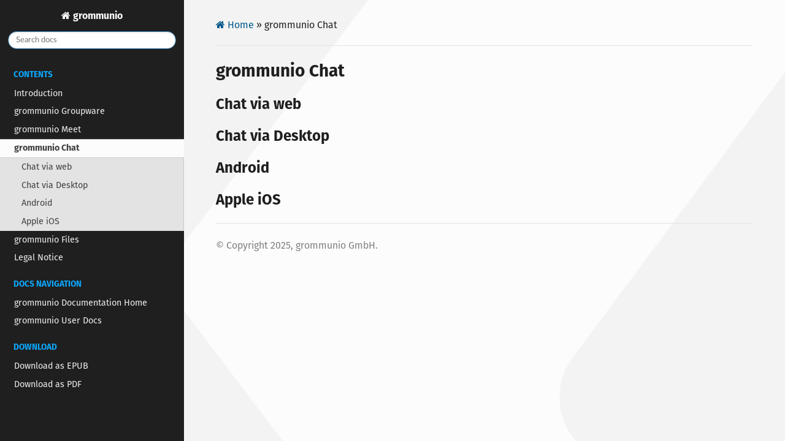

--- FILE ---
content_type: text/html
request_url: https://docs.grommunio.com/user/chat.html
body_size: 1853
content:
<!DOCTYPE html>
<html class="writer-html5" lang="en" >
<head>
  <meta charset="utf-8" /><meta name="generator" content="Docutils 0.19: https://docutils.sourceforge.io/" />
<meta content="The main grommunio documentation for users." name="description" />
<meta content="grommunio user documentation" name="keywords" />
<meta content="grommunio GmbH" name="author" />
<meta content="grommunio GmbH" name="publisher" />
<meta content="grommunio GmbH, 2025" name="copyright" />
<meta content="software" name="page-topic" />
<meta content="documentation" name="page-type" />
<meta content="index, follow" name="robots" />

  <meta name="viewport" content="width=device-width, initial-scale=1.0" />
<title>grommunio Chat &mdash; grommunio 2026.01.22 documentation</title>
<link rel="stylesheet" href="_static/css/theme.css" type="text/css" />

      <link rel="preload" href="_static/pygments.css" as="style" crossOrigin="anonymous" onload=this.rel='stylesheet' />
      <link rel="stylesheet" href="_static/css/layout.css" type="text/css" />
    <link rel="shortcut icon" href="_static/favicon.png"/>
    <link rel="canonical" href="https://docs.grommunio.com/chat.html"/>
<!--[if lt IE 9]>
  <script src="_static/js/html5shiv.min.js"></script>
<![endif]-->

  
    <script type="text/javascript" id="documentation_options" data-url_root="./" src="_static/documentation_options.js"></script>
      <script src="_static/documentation_options.js?v=e4397947"></script>
      <script src="_static/doctools.js?v=888ff710"></script>
      <script src="_static/sphinx_highlight.js?v=dc90522c"></script>
  
  <script type="text/javascript" src="_static/js/theme.js" defer></script>

  
    <link rel="index" title="Index" href="genindex.html" />
    <link rel="search" title="Search" href="search.html" />
    <link rel="next" title="grommunio Files" href="files.html" />
    <link rel="prev" title="grommunio Meet" href="meet.html" />
<link rel="preload" href="_static/css/fonts/fontawesome-webfont.woff2?af7ae505a9eed503f8b8e6982036873e" as="font" crossOrigin="anonymous">

</head>

<body class="wy-body-for-nav"> 
  <div class="wy-grid-for-nav">
    <nav data-toggle="wy-nav-shift" class="wy-nav-side">
      <div class="wy-side-scroll">
        <div class="wy-side-nav-search" >


<a href="https://docs.grommunio.com" class="icon icon-home"> grommunio



</a>




<div role="search">
  <form id="rtd-search-form" class="wy-form" action="search.html" method="get">
    <input type="text" name="q" placeholder="Search docs" aria-label="Search docs" />
    <input type="hidden" name="check_keywords" value="yes" />
    <input type="hidden" name="area" value="default" />
  </form>
</div>


        </div><div class="wy-menu wy-menu-vertical" data-spy="affix" role="navigation" aria-label="Navigation menu">
              <p class="caption" role="heading"><span class="caption-text">Contents</span></p>
<ul class="current">
<li class="toctree-l1"><a class="reference internal" href="intro.html">Introduction</a></li>
<li class="toctree-l1"><a class="reference internal" href="groupware.html">grommunio Groupware</a></li>
<li class="toctree-l1"><a class="reference internal" href="meet.html">grommunio Meet</a></li>
<li class="toctree-l1 current"><a class="current reference internal" href="#">grommunio Chat</a><ul>
<li class="toctree-l2"><a class="reference internal" href="#chat-via-web">Chat via web</a></li>
<li class="toctree-l2"><a class="reference internal" href="#chat-via-desktop">Chat via Desktop</a></li>
<li class="toctree-l2"><a class="reference internal" href="#android">Android</a></li>
<li class="toctree-l2"><a class="reference internal" href="#apple-ios">Apple iOS</a></li>
</ul>
</li>
<li class="toctree-l1"><a class="reference internal" href="files.html">grommunio Files</a></li>
<li class="toctree-l1"><a class="reference internal" href="legal_notice.html">Legal Notice</a></li>
</ul>
<p class="caption" role="heading"><span class="caption-text">Docs Navigation</span></p>
<ul>
<li class="toctree-l1"><a class="reference external" href="https://docs.grommunio.com/">grommunio Documentation Home</a></li>
<li class="toctree-l1"><a class="reference external" href="https://docs.grommunio.com/user">grommunio User Docs</a></li>
</ul>
<p class="caption" role="heading"><span class="caption-text">Download</span></p>
<ul>
<li class="toctree-l1"><a class="reference external" href="https://docs.grommunio.com/grommunioUserDoc.epub">Download as EPUB</a></li>
<li class="toctree-l1"><a class="reference external" href="https://docs.grommunio.com/grommunioUserDoc.pdf">Download as PDF</a></li>
</ul>

        </div>
      </div>
    </nav>

    <section data-toggle="wy-nav-shift" class="wy-nav-content-wrap"><nav class="wy-nav-top" aria-label="Mobile navigation menu" >
          <i data-toggle="wy-nav-top" class="fa fa-bars"></i>
          <a href="index.html">grommunio</a>
      </nav>

      <div class="wy-nav-content">
        <div class="rst-content">
          <div role="navigation" aria-label="Page navigation">
  <ul class="wy-breadcrumbs">
	<li><a href="index.html" class="icon icon-home">&nbsp;Home</a> &raquo;</li>
		
	<li>grommunio Chat</li>


  </ul>
  <hr/>
</div>
          <div role="main" class="document" itemscope="itemscope" itemtype="http://schema.org/Article">
           <div itemprop="articleBody">
             
  <section id="grommunio-chat">
<h1>grommunio Chat<a class="headerlink" href="#grommunio-chat" title="Link to this heading"></a></h1>
<section id="chat-via-web">
<h2>Chat via web<a class="headerlink" href="#chat-via-web" title="Link to this heading"></a></h2>
</section>
<section id="chat-via-desktop">
<h2>Chat via Desktop<a class="headerlink" href="#chat-via-desktop" title="Link to this heading"></a></h2>
</section>
<section id="android">
<h2>Android<a class="headerlink" href="#android" title="Link to this heading"></a></h2>
</section>
<section id="apple-ios">
<h2>Apple iOS<a class="headerlink" href="#apple-ios" title="Link to this heading"></a></h2>
</section>
</section>


           </div>
          </div>
          <footer>

  <hr/>

  <div role="contentinfo">
    <p>&#169; Copyright 2025, grommunio GmbH.</p>
  </div>

   

</footer>
        </div>
      </div>
    </section>
  </div>
  <script>
      jQuery(function () {
          SphinxRtdTheme.Navigation.enable(true);
      });
  </script>
<img src="https://analytics.grommunio.com/matomo.php?idsite=2&amp;rec=1&amp;bots=1" style="border:0; visibility: hidden; position: absolute;" alt=""/>


<script defer src="https://static.cloudflareinsights.com/beacon.min.js/vcd15cbe7772f49c399c6a5babf22c1241717689176015" integrity="sha512-ZpsOmlRQV6y907TI0dKBHq9Md29nnaEIPlkf84rnaERnq6zvWvPUqr2ft8M1aS28oN72PdrCzSjY4U6VaAw1EQ==" data-cf-beacon='{"version":"2024.11.0","token":"e5ba40826e0749678125210ec4224f2f","server_timing":{"name":{"cfCacheStatus":true,"cfEdge":true,"cfExtPri":true,"cfL4":true,"cfOrigin":true,"cfSpeedBrain":true},"location_startswith":null}}' crossorigin="anonymous"></script>
</body>
</html>

--- FILE ---
content_type: text/css
request_url: https://docs.grommunio.com/user/_static/css/layout.css
body_size: 250
content:
@font-face { font-family: "Fira Sans"; src: local("Fira Sans Regular"), url("FiraSans-Regular.otf") format("truetype"); font-weight: 400; font-style: normal; }
@font-face { font-family: "Fira Sans"; src: local("Fira Sans Italic"), url("FiraSans-Italic.otf") format("truetype"); font-weight: 400; font-style: italic; }
@font-face { font-family: "Fira Sans"; src: local("Fira Sans Bold"), url("FiraSans-Bold.otf") format("truetype"); font-weight: 600; font-style: normal; }
@font-face { font-family: "Fira Sans"; src: local("Fira Sans Bold Italic"), url("FiraSans-BoldItalic.otf") format("truetype"); font-weight: 600; font-style: italic; }
@font-face { font-family: "Consolas"; src: local("CMU Typewriter Text Regular"), url("cmuntt.otf") format("truetype"); font-weight: 400; font-style: normal; }
@font-face { font-family: "Consolas"; src: local("CMU Typewriter Text Italic"), url("cmunit.otf") format("truetype"); font-weight: 400; font-style: italic; }
@font-face { font-family: "Consolas"; src: local("CMU Typewriter Text Bold"), url("cmuntb.otf") format("truetype"); font-weight: 600; font-style: normal; }
@font-face { font-family: "Consolas"; src: local("CMU Typewriter Text BoldItalic"), url("cmuntx.otf") format("truetype"); font-weight: 600; font-style: italic; }

body {
	font-family: "Fira Sans";
}
h1, h2, h3, h4, h5, h6, body, pre, code {
	/* undo asocial rtd inaccessibility */
	color: #1f1f1f;
	font-family: "Fira Sans";
}
p {
	/* undo more rtd ugliness */
	font-size: 100%;
}

a {
	color: #005A8A;
}
a:hover {
	color: #2DCAFF;
}
a:active, a:visited {
	color: #0072B0;
}

.wy-side-nav-search>a img.logo, .wy-side-nav-search .wy-dropdown>a img.logo {
	width: 100%;
}
.wy-side-nav-search {
	background: #1f1f1f;
}
.wy-nav-side {
	background: #1f1f1f!important;
}

.wy-menu-vertical p.caption {
	color: #0CA7FB;
}
.wy-menu-vertical a {
	color: #efefef;
}
.wy-menu-vertical a:visited {
	color: #efefef;
}
.wy-menu-vertical a:visited:hover {
	color: #2dcaff;
}
.wy-menu-vertical a:hover {
	color: #2dcaff;
}
.wy-menu-vertical a:active {
	color: #fcfcfc;
}

@media screen and (min-width: 1400px) {
	.wy-nav-content {
		background-color: transparent;
	}
}
.wy-nav-top {
	background-color: black;
	background-image: url('../img/logolight.png');
	background-position: 50% 50%; 
	background-repeat: no-repeat;
	background-size: auto 30px;
}
.wy-nav-top a {
	font-size: 0px;
}
.wy-nav-content-wrap {
	background-color: white;
	background-image: url('../img/back_web.png');
	background-attachment: fixed;
	background-position: center;
	background-repeat: no-repeat;
	background-size: cover;
}
.wy-nav-content {
	background-color: transparent;
	max-width: 100%;
}
* {
	scrollbar-width: thin;
	scrollbar-color: #3f3f3f #2dcaff;
}
*::-webkit-scrollbar {
	width: 12px;
}
*::-webkit-scrollbar-track {
	background: #3f3f3f;
}
*::-webkit-scrollbar-thumb {
	background-color: #2dcaff;
	border-radius: 20px;
	border: 3px solid #3f3f3f;
}
.wy-table-responsive table td, .wy-table-responsive table th {
	white-space: normal;
}
